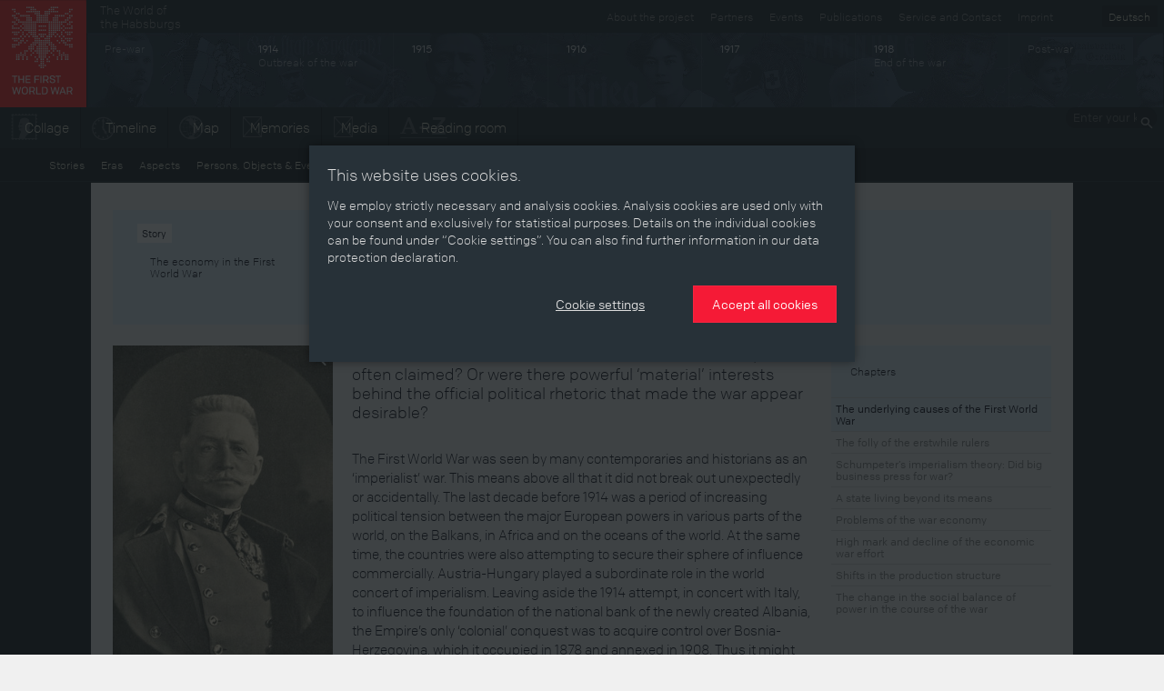

--- FILE ---
content_type: text/html; charset=utf-8
request_url: https://ww1.habsburger.net/en/chapters/underlying-causes-first-world-war
body_size: 10276
content:
<!DOCTYPE html>
<html lang="en">
<head>
  <meta charset="utf-8">
  <meta name="apple-mobile-web-app-capable" content="yes">
  <meta name="apple-mobile-web-app-status-bar-style" content="black-translucent">
  <meta name="viewport" content="width=device-width, initial-scale=1">
  <link rel="image_src" href="" />
  <meta charset="utf-8" />
<meta name="viewport" content="width=device-width" />
<meta http-equiv="ImageToolbar" content="false" />
<meta name="description" content="Did the Great Powers ‘stumble’ into the First World War, as is often claimed? Or were there powerful ‘material’ interests behind the official political rhetoric that made the war appear desirable?" />
<meta name="generator" content="Drupal 7 (http://drupal.org)" />
<link rel="canonical" href="https://ww1.habsburger.net/en/chapters/underlying-causes-first-world-war" />
<link rel="shortlink" href="https://ww1.habsburger.net/en/node/6533" />
<meta property="og:site_name" content="Der Erste Weltkrieg" />
<meta property="og:type" content="article" />
<meta property="og:url" content="https://ww1.habsburger.net/en/chapters/underlying-causes-first-world-war" />
<meta property="og:title" content="The underlying causes of the First World War" />
<meta property="og:description" content="Did the Great Powers ‘stumble’ into the First World War, as is often claimed? Or were there powerful ‘material’ interests behind the official political rhetoric that made the war appear desirable?" />
<meta property="og:updated_time" content="2014-08-17T16:49:01+02:00" />
<meta property="article:published_time" content="2014-06-14T18:58:44+02:00" />
<meta property="article:modified_time" content="2014-08-17T16:49:01+02:00" />
<meta name="dcterms.title" content="The underlying causes of the First World War" />
<meta name="dcterms.creator" content="Karin Kaltenbrunner" />
<meta name="dcterms.description" content="Did the Great Powers ‘stumble’ into the First World War, as is often claimed? Or were there powerful ‘material’ interests behind the official political rhetoric that made the war appear desirable?" />
<meta name="dcterms.date" content="2014-06-14T18:58+02:00" />
<meta name="dcterms.type" content="Text" />
<meta name="dcterms.format" content="text/html" />
<meta name="dcterms.identifier" content="https://ww1.habsburger.net/en/chapters/underlying-causes-first-world-war" />
<meta name="dcterms.language" content="en" />
  <title>The underlying causes of the First World War | Der Erste Weltkrieg</title>
  <link type="text/css" rel="stylesheet" href="https://ww1.habsburger.net/files/css/css_Q8bk26IpUQB1iiHLZDY1EsPZWYSilSLashJtLsCuXJA.css" media="all" />
<link type="text/css" rel="stylesheet" href="https://ww1.habsburger.net/files/css/css_zQD8wpm8c7JhsYsi76vg7quvIQJ5Ir21QEuBKpPFGiY.css" media="all" />
<link type="text/css" rel="stylesheet" href="https://ww1.habsburger.net/sites/all/themes/zurb-foundation/css/apps.css?rwvge3" media="all" />
  <script type="text/javascript" src="//ajax.googleapis.com/ajax/libs/jquery/1.7.2/jquery.min.js"></script>
<script type="text/javascript">
<!--//--><![CDATA[//><!--
window.jQuery || document.write("<script src='/sites/all/modules/jquery_update/replace/jquery/1.7/jquery.min.js'>\x3C/script>")
//--><!]]>
</script>
<script type="text/javascript" src="https://ww1.habsburger.net/files/js/js_38VWQ3jjQx0wRFj7gkntZr077GgJoGn5nv3v05IeLLo.js"></script>
<script type="text/javascript">
<!--//--><![CDATA[//><!--
var NID = 6533
//--><!]]>
</script>
<script type="text/javascript" src="https://ww1.habsburger.net/files/js/js_c1EhWcS5pv48ywVdZk715HLOw4_DTL5PSsnv0ouIjsM.js"></script>
<script type="text/javascript" src="https://ww1.habsburger.net/files/js/js_Zel2aV9T9vHoBj2Vvoz0eGpq677DyW27_xwPqj8IMQA.js"></script>
<script type="text/javascript">
<!--//--><![CDATA[//><!--
jQuery.extend(Drupal.settings, {"basePath":"\/","pathPrefix":"en\/","ajaxPageState":{"theme":"zurb_foundation","theme_token":"oI2nWCo3tyevhIxziIkN26TudPzSrHsV5vKf6wUlO-I","js":{"sites\/all\/themes\/zurb-foundation\/javascripts\/imagesloaded.pkgd.min.js":1,"sites\/all\/themes\/zurb-foundation\/javascripts\/jquery.lazyload.min.js":1,"sites\/all\/themes\/zurb-foundation\/javascripts\/foundation.min.js":1,"sites\/all\/themes\/zurb-foundation\/javascripts\/zoomable.js":1,"sites\/all\/themes\/zurb-foundation\/javascripts\/zoom.js":1,"sites\/all\/themes\/zurb-foundation\/javascripts\/app.js":1,"sites\/all\/themes\/zurb-foundation\/javascripts\/gdpr-cookies.js":1,"\/\/ajax.googleapis.com\/ajax\/libs\/jquery\/1.7.2\/jquery.min.js":1,"0":1,"misc\/jquery-extend-3.4.0.js":1,"misc\/jquery-html-prefilter-3.5.0-backport.js":1,"misc\/jquery.once.js":1,"misc\/drupal.js":1,"1":1,"sites\/all\/modules\/video\/js\/video.js":1,"sites\/all\/themes\/zurb-foundation\/javascripts\/waterfall.js":1,"sites\/all\/themes\/zurb-foundation\/javascripts\/vendor\/custom.modernizr.js":1,"sites\/all\/themes\/zurb-foundation\/javascripts\/vendor\/jquery.cookie.js":1,"sites\/all\/themes\/zurb-foundation\/javascripts\/vendor\/placeholder.js":1},"css":{"sites\/all\/modules\/date\/date_api\/date.css":1,"sites\/all\/modules\/itweak_upload\/itweak_upload.css":1,"sites\/all\/modules\/views\/css\/views.css":1,"sites\/all\/modules\/ckeditor\/css\/ckeditor.css":1,"sites\/all\/modules\/ctools\/css\/ctools.css":1,"sites\/all\/modules\/video\/css\/video.css":1,"sites\/all\/modules\/biblio\/biblio.css":1,"sites\/all\/themes\/zurb-foundation\/css\/normalize.css":1,"sites\/all\/themes\/zurb-foundation\/css\/apps.css":1}},"urlIsAjaxTrusted":{"\/en\/node\/3815":true}});
//--><!]]>
</script>
  <!-- HTML5 element support for IE6-8 -->
  <!--[if lt IE 9]>
    <script src="http://html5shiv.googlecode.com/svn/trunk/html5.js"></script>
  <![endif]-->
  <script type="text/javascript" src="//use.typekit.net/gej5xus.js"></script>
  <script type="text/javascript">try{Typekit.load();}catch(e){}</script>
</head>
<body class="html not-front not-logged-in no-sidebars page-node page-node- page-node-6533 node-type-kapitel i18n-en lang-en section-chapters section-node-view user-0" >
    
<div id="page">

  
<header class="v1 top-bar" id="main-header">
  <div class="row-table">
    <div class="col first">
      <div id="site-name">
                <a class="brand" href="/en" title="Home">
          <img src="/files/ewk_logo_en_fin.png" alt="Home" width="95" height="118"/>
        </a>
        
      </div>
    </div>
    <div class="col second hide-for-small">
      <ul class="language-switcher-locale-url"><li class="de first"><a href="/de/kapitel/die-tieferen-ursachen-des-ersten-weltkrieges" class="language-link" xml:lang="de" title="Die tieferen Ursachen des Ersten Weltkrieges">Deutsch</a></li>
<li class="en last active"><a href="/en/chapters/underlying-causes-first-world-war" class="language-link active" xml:lang="en" title="The underlying causes of the First World War">English</a></li>
</ul>      <div class="menu-v1">
      <ul class="meta menu right" id="meta-menu"><li class="first leaf"><a href="/en/service-and-contact" title="">Service and Contact</a></li><li class="last leaf"><a href="/en/legal-notice" title="">Imprint</a></li></ul>
      <a href="http://habsburger.net" rel="no-follow" id="metahome" class="left hide-for-medium hide-for-small">
        The World of<br>the Habsburgs        </a>
        <h2 class="element-invisible">Secondary menu</h2><ul id="secondary-menu" class="secondary menu right hide-for-medium clearfix"><li class="menu-1646 first"><a href="/en/about-project" title="">About the project</a></li>
<li class="menu-2176"><a href="/en/partners">Partners</a></li>
<li class="menu-2174"><a href="/en/events">Events</a></li>
<li class="menu-2172 last"><a href="/en/publications">Publications</a></li>
</ul>
        </div>

      
      <!-- START HEADER TIMELINE -->
 <div id="header-timeline">
  <!--<div class="period p-0" data-date="0" style="background:#1d2429">
    <div class="title">Die Welt der Habsburger</div>
  </div>-->
  <div class="period p-1913" data-date="1913">
    <div class="title">Pre-war</div>
  </div>
  <div class="period p-1914" data-date="1914">
    <div class="title"><b>1914</b><br>Outbreak of the war</div>
  </div>
  <div class="period p-1915" data-date="1915">
    <div class="title"><b>1915</b></div>
  </div>
  <div class="period p-1916" data-date="1916">
    <div class="title"><b>1916</b></div>
  </div>
  <div class="period p-1917" data-date="1917">
    <div class="title"><b>1917</b></div>
  </div>
  <div class="period p-1918" data-date="1918">
    <div class="title"><b>1918</b><br>End of the war</div>
  </div>
  <div class="period p-1919" data-date="1919">
    <div class="title">Post-war</div>
  </div>
  <!--<div class="period p-0" data-date="0">
    
        <ul class="language-switcher-locale-url"><li class="de first"><a href="/de/kapitel/die-tieferen-ursachen-des-ersten-weltkrieges" class="language-link" xml:lang="de" title="Die tieferen Ursachen des Ersten Weltkrieges">Deutsch</a></li>
<li class="en last active"><a href="/en/chapters/underlying-causes-first-world-war" class="language-link active" xml:lang="en" title="The underlying causes of the First World War">English</a></li>
</ul>    
  </div>-->
</div>      <div class="menu-v2">
        <div class="left">
          <ul class="links main menu nav inline-list clearfix" id="main-menu"><li class="first leaf"><a href="/en/collage" class="icon icon-zeitbild">Collage</a></li><li class="leaf"><a href="/en/timeline" class="icon icon-timeline">Timeline</a></li><li class="leaf"><a href="/en/map" class="icon icon-map">Map</a></li><li class="leaf"><a href="/en/memories" class="icon icon-memories">Memories</a></li><li class="leaf"><a href="/en/media" class="icon icon-media">Media</a></li><li class="last leaf"><a href="/en/stories" class="icon icon-text">Reading room</a></li></ul>        </div>
        <div class="right hide-for-small">
                      <div class="region region-navigation">
    <section id="block-search-api-page-suche" class="block block-search-api-page block-search-api-page-suche">

      
  <form action="/en/node/3815" method="post" id="search-api-page-search-form-suche" accept-charset="UTF-8"><div><div class="form-item form-type-textfield form-item-keys-1">
  <label class="element-invisible" for="edit-keys-1">Enter your keywords </label>
 <input placeholder="Enter your keywords" type="text" id="edit-keys-1" name="keys_1" value="" size="15" maxlength="128" class="form-text" />
</div>
<input type="hidden" name="id" value="1" />
<input type="submit" id="edit-submit-1" name="op" value="Search" class="form-submit" /><input type="hidden" name="form_build_id" value="form-Ix6HVjbJSYCmKooQGhYIk3GVnd1NwJme_Hm8AHFRIRY" />
<input type="hidden" name="form_id" value="search_api_page_search_form_suche" />
</div></form>  
</section> <!-- /.block -->
  </div>
            
        </div>
      </div>
    </div>
  </div>
  <div class="row-table menu-v1">
    <div class="left">
        <ul class="links main menu nav inline-list clearfix" id="main-menu"><li class="first leaf"><a href="/en/collage" class="icon icon-zeitbild">Collage</a></li><li class="leaf"><a href="/en/timeline" class="icon icon-timeline">Timeline</a></li><li class="leaf"><a href="/en/map" class="icon icon-map">Map</a></li><li class="leaf"><a href="/en/memories" class="icon icon-memories">Memories</a></li><li class="leaf"><a href="/en/media" class="icon icon-media">Media</a></li><li class="last leaf"><a href="/en/stories" class="icon icon-text">Reading room</a></li></ul>      </div>
    <div class="right hide-for-small">
                      <div class="region region-navigation">
      <div class="region region-navigation">
    <section id="block-search-api-page-suche" class="block block-search-api-page block-search-api-page-suche">

      
  <form action="/en/node/3815" method="post" id="search-api-page-search-form-suche" accept-charset="UTF-8"><div><div class="form-item form-type-textfield form-item-keys-1">
  <label class="element-invisible" for="edit-keys-1">Enter your keywords </label>
 <input placeholder="Enter your keywords" type="text" id="edit-keys-1" name="keys_1" value="" size="15" maxlength="128" class="form-text" />
</div>
<input type="hidden" name="id" value="1" />
<input type="submit" id="edit-submit-1" name="op" value="Search" class="form-submit" /><input type="hidden" name="form_build_id" value="form-Ix6HVjbJSYCmKooQGhYIk3GVnd1NwJme_Hm8AHFRIRY" />
<input type="hidden" name="form_id" value="search_api_page_search_form_suche" />
</div></form>  
</section> <!-- /.block -->
  </div>
  </div>
            
      </div>
    
  </div>

  <div class="row-table">
      <ul class="content menu" id="content-menu"><li class="first leaf"><a href="/en/stories">Stories</a></li><li class="leaf"><a href="/en/eras">Eras</a></li><li class="leaf"><a href="/en/aspects">Aspects</a></li><li class="leaf"><a href="/en/persons-objects-events">Persons, Objects &amp; Events</a></li><li class="last leaf"><a href="/en/developments">Developments</a></li></ul>  </div>
</header>






<main class="row l-main">
  
  <div id="main" class="columns large-12">
                    <a id="main-content"></a>
    
                        

      <div class="region region-content">
    <article id="node-6533" class="node node-kapitel view-mode-full clearfix" about="/en/chapters/underlying-causes-first-world-war" typeof="sioc:Item foaf:Document">

  
  <header>
  <div class="row">
    <div class="medium-3 columns">
      <div class="view view-themenkapitel view-id-themenkapitel view-display-id-block_1 view-dom-id-4e59825583c3ebac18d19986ef6b7bc9">
        
  
  
      <div class="view-content">
      <div class="item-list">    <ul class="side-nav">          <li class="">  
          <h4><span class="label">Story</span>&nbsp;<a href="/en/stories/economy-first-world-war">The economy in the First World War</a></h4>  </li>
      </ul></div>    </div>
  
  
  
  
  
  
</div>    </div>
    <div class="medium-6 columns">
       <h1 class="page-header"  class="node-title">The underlying causes of the First World War</h1>
    </div>
    <div class="medium-3 columns">
    </div>
  </div>
  </header>

  
<div class="row">
<div class="medium-3 columns">
<div class="image">
<div class="view view-gallerie view-id-gallerie view-display-id-block_2 view-dom-id-e44e10491fd71ee624fe8a88cbbe046a">
        
  
  
      <div class="view-content">
        <div >
  	<div class="views-row-inner">
    	  
  <div class="orbit-caption">        <figure id="node-4519">
<a href="/en/media/franz-freiherr-conrad-von-hoetzendorf-illustration-1917" title="Franz Freiherr Conrad von Hötzendorf, illustration, 1917"><img typeof="foaf:Image" src="https://ww1.habsburger.net/files/styles/medium/public/originale/lit_4239_s98.jpg?itok=UWGvREur" width="293" height="440" /></a> 
 
<figcaption>
<p><a href="/en/media/franz-freiherr-conrad-von-hoetzendorf-illustration-1917">Franz Freiherr Conrad von Hötzendorf, illustration, 1917</a><br><small><i>Copyright:</i> <a href="/en/copyrights/schloss-schoenbrunn-kultur-und-betriebsgesmbhfotograf-alexander-e-koller">Schloß Schönbrunn Kultur-und Betriebsges.m.b.H./Fotograf: Alexander E. Koller</a><br>
</small>
</p>
</figcaption>
</figure>  </div>	</div>
  </div>
    </div>
  
  
  
  
  
  
</div><div class="view view-gallerie view-id-gallerie view-display-id-block_1 view-dom-id-8fcc21f57dd5b4397e7cb3f2cafda786">
        
  
  
  
  
  
  
  
  
</div></div>
</div>
<div class="medium-6 columns">

  
    
    <div class="content">
  <div class='lead'><p>
	Did the Great Powers ‘stumble’ into the First World War, as is often claimed? Or were there powerful ‘material’ interests behind the official political rhetoric that made the war appear desirable?</p>
</div><div class="body field"><p>
	The First World War was seen by many contemporaries and historians as an ‘imperialist’ war. This means above all that it did not break out unexpectedly or accidentally. The last decade before 1914 was a period of increasing political tension between the major European powers in various parts of the world, on the Balkans, in Africa and on the oceans of the world. At the same time, the countries were also attempting to secure their sphere of influence commercially. Austria-Hungary played a subordinate role in the world concert of imperialism. Leaving aside the 1914 attempt, in concert with Italy, to influence the foundation of the national bank of the newly created Albania, the Empire’s only ‘colonial’ conquest was to acquire control over Bosnia-Herzegovina, which it occupied in 1878 and annexed in 1908. Thus it might well have been no accident that the assassination of the heir to the Austrian throne and his wife, which triggered the Great War, occurred precisely in Sarajevo.</p>
<p>
	The assassination of 28 June 1914, although a humiliation for Austria-Hungary, was of merely regional significance. It was only due to the alliances between the Great Powers in Europe that it developed into the famous spark on the powder keg that detonated the world. This initial view of a ‘local’ constellation may explain the carelessness with which the Empire’s politicians and generals trivialised the risk of it expanding into a European war, and launched a war that they, blind to the consequences of their actions, regarded as a dispute between Serbia and Austria-Hungary.</p>
<p>
	It is some years ago that the German historian Fritz Fischer, in his book <em>Germany's aims in the First World War</em> (published in German in 1961), triggered the debate on the interconnections between the political and economic spheres with his provocative theory that the German Reich did not ‘stumble’ into the armed dispute but was deliberately pursuing a hegemonial agenda by encouraging the Austro-Hungarian monarchy to strike back, while at the same time thwarting any attempt to settle the conflict peacefully.</p>
<p>
	Without going into the details of this decade-long controversy, there can be no doubt that Austria Hungary cannot be exonerated from guilt for the outbreak of the Great War. In particular the head of the General Staff of the Austro-Hungarian army, Franz Freiherr Conrad von Hötzendorf, had long before the summer of 1914 been a prominent supporter of a preventive war against Serbia (and Italy). He regarded the Balkans as to all intents and purposes the Empire’s natural sphere of influence, even if Austria Hungary was by no means capable of exercising economic supremacy.</p>
<p>
	Translation: David Wright</p>
</div><div class="field field-name-field-autorin field-type-taxonomy-term-reference field-label-hidden field-wrapper clearfix"><ul class="links inline-list"><li class="taxonomy-term-reference-0" class="field-item even"><a href="/en/autorinnen/derek-weber" typeof="skos:Concept" property="rdfs:label skos:prefLabel">Derek Weber</a></li></ul></div><div class="field field-name-field-bibliografie field-type-text-long field-label-above field-wrapper"><div  class="field-label">Bibliografie&nbsp;</div><p>
	Clark, Christopher: Die Schlafwandler. Wie Europa in den Ersten Weltkrieg zog, München 2013</p>
<p>
	Janz, Oliver: Der Große Krieg, Frankfurt am Main 2013</p>
<p>
	Leonhard, Jörn: Die Büchse der Pandora: Geschichte des Ersten Weltkrieges, München 2014</p>
<p>
	Rauchensteiner, Manfried: Der Erste Weltkrieg und das Ende der Habsburgermonarchie, Wien/Köln/Weimar 2013</p>
</div>  </div>

  </div>
  <div class="medium-3 columns">

          
      <div class="view view-themenkapitel view-id-themenkapitel view-display-id-block view-dom-id-fbc1eae3c58ce2fed07d8d649d5ee265">
        
  
  
      <div class="view-content">
      <div class="item-list">    <ul class="side-nav">          <li class="">  
          <h4><a href="/en/chapters/underlying-causes-first-world-war">Chapters</a></h4>    
          <div class="chapter-nav"><div class="item-list"><ul><li class="first"><a href="/en/chapters/underlying-causes-first-world-war" class="active">The underlying causes of the First World War</a></li>
<li><a href="/en/chapters/folly-erstwhile-rulers">The folly of the erstwhile rulers</a></li>
<li><a href="/en/chapters/schumpeters-imperialism-theory-did-big-business-press-war">Schumpeter’s imperialism theory: Did big business press for war?</a></li>
<li><a href="/en/chapters/state-living-beyond-its-means">A state living beyond its means</a></li>
<li><a href="/en/chapters/problems-war-economy">Problems of the war economy</a></li>
<li><a href="/en/chapters/high-mark-and-decline-economic-war-effort">High mark and decline of the economic war effort</a></li>
<li><a href="/en/chapters/shifts-production-structure">Shifts in the production structure</a></li>
<li class="last"><a href="/en/chapters/change-social-balance-power-course-war">The change in the social balance of power in the course of the war</a></li>
</ul></div></div>  </li>
      </ul></div>    </div>
  
  
  
  
  
  
</div>  </div>
      <!-- COL -->
  
<!-- ROW -->
</div>


    


</article> <!-- /.node -->
  </div>
  <div class="region region-content-bottom">
    <section id="block-block-1" class="block block-block block-block-1">

      
  <div class="row">
      <div class="medium-12 columns">
<h2 class="block-title">Contents related to this chapter</h2>
      </div>
      <div class="medium-3 columns">
        <div class="view view-references view-id-references view-display-id-block_1 teaser-grid view-dom-id-478f7518c6a0ffeeca1bf7f9e1965ada">
            <div class="view-header">
      <h4>Aspects</h4>    </div>
  
  
  
      <div class="view-content">
      <div class="item-list">    <ul class="no-bullet">          <li class=""><article id="node-5493" class="node node-topic node-teaser clearfix" about="/en/aspects/power-blocks" typeof="sioc:Item foaf:Document">

  
        <span class="label">
        Aspect      </span>

    <div class="view view-node-teaserimage view-id-node_teaserimage view-display-id-block_2 view-dom-id-992458601125956432d7570b7a65350d">
        
  
  
      <div class="view-content">
        <div >
  	<div class="views-row-inner">
    	  
          <div class="image"><a href="/en/aspects/power-blocks"><img typeof="foaf:Image" src="https://ww1.habsburger.net/files/styles/medium/public/teaserbilder/img_7270_s_teaser_4.jpg?itok=83iKfz_7" width="345" height="440" alt="" /></a></div>  	</div>
  </div>
    </div>
  
  
  
  
  
  
</div>
    <header>
	      	<h2 class="node-title"><a href="/en/aspects/power-blocks">Power blocks</a></h2>
    
    
  </header>
  <div class="content main">
  <div class="body text-secondary"><p>
	At the start of the war France, Britain and Russia formed the Triple Entente, extending the existing Entente Cordiale between Britain and France. The aim was to curb the ambitions of the German Empire under Wilhelm II to become a major power. Italy joined the war in 1915 on the side of the Entente. On the other side were the Central Powers consisting of the German Empire, Austria-Hungary, Bulgaria and the Ottoman Empire. In 1917 the USA entered the war on the side of the Entente, marking a decisive turning point that was to lead to the military collapse of the Central Powers.</p></div>  </div>


</article> <!-- /.node -->
</li>
          <li class=""><article id="node-5299" class="node node-topic node-teaser clearfix" about="/en/aspects/economy-and-war" typeof="sioc:Item foaf:Document">

  
        <span class="label">
        Aspect      </span>

    <div class="view view-node-teaserimage view-id-node_teaserimage view-display-id-block_2 view-dom-id-df43d38db55aec8b4fc6fbd4a7d5b288">
        
  
  
      <div class="view-content">
        <div >
  	<div class="views-row-inner">
    	  
          <div class="image"><a href="/en/aspects/economy-and-war"><img typeof="foaf:Image" src="https://ww1.habsburger.net/files/styles/medium/public/teaserbilder/bild_3246_teaser.jpg?itok=hcOyT29e" width="345" height="440" alt="" /></a></div>  	</div>
  </div>
    </div>
  
  
  
  
  
  
</div>
    <header>
	      	<h2 class="node-title"><a href="/en/aspects/economy-and-war">Economy and war</a></h2>
    
    
  </header>
  <div class="content main">
  <div class="body text-secondary"><p></p></div>  </div>


</article> <!-- /.node -->
</li>
      </ul></div>    </div>
  
  
  
  
  
  
</div>        </div>
        <div class="medium-6 columns">
        <div class="view view-references view-id-references view-display-id-block teaser-grid view-dom-id-39dffc4a111949efd0f73d47faee7386">
            <div class="view-header">
      <h4>Persons, Objects &amp; Events</h4>    </div>
  
  
  
      <div class="view-content">
      <div class="item-list">    <ul class="medium-block-grid-2">          <li class=""><article id="node-5455" class="node node-person node-teaser clearfix" about="/en/persons-objects-events/franz-conrad-von-hoetzendorf" typeof="sioc:Item foaf:Document">



  
        <span class="label">
        Person      </span>
  
<div class="view view-node-teaserimage view-id-node_teaserimage view-display-id-block_2 view-dom-id-5d5c23f51d4977eb320d5afca0101d4b">
        
  
  
      <div class="view-content">
        <div >
  	<div class="views-row-inner">
    	  
          <div class="image"><a href="/en/persons-objects-events/franz-conrad-von-hoetzendorf"><img typeof="foaf:Image" src="https://ww1.habsburger.net/files/styles/medium/public/teaserbilder/conrad_von_hoetzendorf_teaser.jpg?itok=VPb9a6cE" width="345" height="440" alt="" /></a></div>  	</div>
  </div>
    </div>
  
  
  
  
  
  
</div>  <header>
	      	<h2 class="node-title"><a href="/en/persons-objects-events/franz-conrad-von-hoetzendorf">Franz Conrad von Hötzendorf</a></h2>
    
    
  </header>
  <div class="content main">
  <div class="body text-secondary"><p></p></div>   
  
  </div>


</article> <!-- /.node -->
</li>
          <li class=""><article id="node-5086" class="node node-event node-teaser clearfix" about="/en/persons-objects-events/assassination-sarajevo" typeof="sioc:Item foaf:Document">



  
        <span class="label">
        Event      </span>
  
<div class="view view-node-teaserimage view-id-node_teaserimage view-display-id-block_2 view-dom-id-e3a64d87c6afdb59967ac9e9f35d7d32">
        
  
  
      <div class="view-content">
        <div >
  	<div class="views-row-inner">
    	  
          <div class="image"><a href="/en/persons-objects-events/assassination-sarajevo"><img typeof="foaf:Image" src="https://ww1.habsburger.net/files/styles/medium/public/teaserbilder/attentat_von_sarajewo_zeitungsillustration_1914_teaser.jpg?itok=N_axwl7e" width="345" height="440" alt="" /></a></div>  	</div>
  </div>
    </div>
  
  
  
  
  
  
</div>  <header>
	      	<h2 class="node-title"><a href="/en/persons-objects-events/assassination-sarajevo">Assassination in Sarajevo</a></h2>
    
    
  </header>
  <div class="content main">
  <div class="body text-secondary"><p>
	Assassination of the Austro-Hungarian heir to the throne Archduke Franz Ferdinand and his wife Sophie in the Bosnian capital.</p>
</div>   
  
  </div>


</article> <!-- /.node -->
</li>
          <li class=""><article id="node-5084" class="node node-event node-teaser clearfix" about="/en/persons-objects-events/annexation-bosnia-herzegovina-austria-hungary" typeof="sioc:Item foaf:Document">



  
        <span class="label">
        Event      </span>
  
<div class="view view-node-teaserimage view-id-node_teaserimage view-display-id-block_2 view-dom-id-2cf323c09b370125c760c2793902c527">
        
  
  
      <div class="view-content">
        <div >
  	<div class="views-row-inner">
    	  
          <div class="image"><a href="/en/persons-objects-events/annexation-bosnia-herzegovina-austria-hungary"><img typeof="foaf:Image" src="https://ww1.habsburger.net/files/styles/medium/public/teaserbilder/lit_4231_teil1_s29_spezial.jpg?itok=7fykfaT6" width="345" height="440" alt="" /></a></div>  	</div>
  </div>
    </div>
  
  
  
  
  
  
</div>  <header>
	      	<h2 class="node-title"><a href="/en/persons-objects-events/annexation-bosnia-herzegovina-austria-hungary">Annexation of Bosnia &amp; Herzegovina by Austria-Hungary</a></h2>
    
    
  </header>
  <div class="content main">
  <div class="body text-secondary"><p>
	The unilateral action by Austria led to an international diplomatic crisis.</p>
</div>   
  
  </div>


</article> <!-- /.node -->
</li>
          <li class=""><article id="node-5079" class="node node-event node-teaser clearfix" about="/en/persons-objects-events/occupation-bosnia-herzegovina-austria-hungary" typeof="sioc:Item foaf:Document">



  
        <span class="label">
        Event      </span>
  
<div class="view view-node-teaserimage view-id-node_teaserimage view-display-id-block_2 view-dom-id-cff6ab523d2d5be8cc316ee9fe3d1828">
        
  
  
      <div class="view-content">
        <div >
  	<div class="views-row-inner">
    	  
          <div class="image"><a href="/en/persons-objects-events/occupation-bosnia-herzegovina-austria-hungary"><img typeof="foaf:Image" src="https://ww1.habsburger.net/files/styles/medium/public/teaserbilder/alexander_ritter_von_bensa_der_juengereadolf_teaser.jpg?itok=wJ5mZRBl" width="345" height="440" alt="" /></a></div>  	</div>
  </div>
    </div>
  
  
  
  
  
  
</div>  <header>
	      	<h2 class="node-title"><a href="/en/persons-objects-events/occupation-bosnia-herzegovina-austria-hungary">Occupation of Bosnia &amp; Herzegovina by Austria-Hungary</a></h2>
    
    
  </header>
  <div class="content main">
     
  
  </div>


</article> <!-- /.node -->
</li>
      </ul></div>    </div>
  
  
  
  
  
  
</div>        </div>
        <div class="medium-3 columns">
        <div class="view view-references view-id-references view-display-id-block_2 teaser-grid view-dom-id-8c3de1e6cf98546d45f6637daa675532">
            <div class="view-header">
      <h4>Developments</h4>    </div>
  
  
  
      <div class="view-content">
      <div class="item-list">    <ul class="no-bullet">          <li class=""><article id="node-5267" class="node node-entwicklung node-teaser clearfix" about="/en/developments/balkan-powder-keg" typeof="sioc:Item foaf:Document">



  
        <span class="label">
        Development      </span>
  
<div class="view view-node-teaserimage view-id-node_teaserimage view-display-id-block_2 view-dom-id-c4d0f8fed1bf9c76ff9532c867dc9ad6">
        
  
  
      <div class="view-content">
        <div >
  	<div class="views-row-inner">
    	  
          <div class="image"><a href="/en/developments/balkan-powder-keg"><img typeof="foaf:Image" src="https://ww1.habsburger.net/files/styles/medium/public/teaserbilder/lit_3920_s301_teaser_0.jpg?itok=3OPA9yLU" width="345" height="440" alt="" /></a></div>  	</div>
  </div>
    </div>
  
  
  
  
  
  
</div>  <header>
	      	<h2 class="node-title"><a href="/en/developments/balkan-powder-keg">The &quot;Balkan powder keg&quot;</a></h2>
    
    
  </header>
  <div class="content main">
  <div class="body text-secondary"><p>
	The decline of the Ottoman Empire created a vacuum waiting to be filled by new forces. The Balkans became an unstable theatre in which the interests of the major powers clashed with the national programmes of the emergent peoples of south-eastern Europe.</p></div>   
  
  </div>


</article> <!-- /.node -->
</li>
          <li class=""><article id="node-5261" class="node node-entwicklung node-teaser clearfix" about="/en/developments/austria-hungary-and-germany-complicated-relations" typeof="sioc:Item foaf:Document">



  
        <span class="label">
        Development      </span>
  
<div class="view view-node-teaserimage view-id-node_teaserimage view-display-id-block_2 view-dom-id-d242e2303a5735aac597f15ca6765fc6">
        
  
  
      <div class="view-content">
        <div >
  	<div class="views-row-inner">
    	  
          <div class="image"><a href="/en/developments/austria-hungary-and-germany-complicated-relations"><img typeof="foaf:Image" src="https://ww1.habsburger.net/files/styles/medium/public/teaserbilder/lit_2278_1683-9600-0019_teaser.jpg?itok=Ev-kjVrF" width="345" height="440" alt="" /></a></div>  	</div>
  </div>
    </div>
  
  
  
  
  
  
</div>  <header>
	      	<h2 class="node-title"><a href="/en/developments/austria-hungary-and-germany-complicated-relations">Austria-Hungary and Germany: complicated relations</a></h2>
    
    
  </header>
  <div class="content main">
  <div class="body text-secondary"><p>
	Vienna and Berlin became closely associated following the Dual Alliance of 1879, although the Habsburg Monarchy was the junior partner. Its dependence in terms of foreign policy became all the more clear after the political unification of Germany in 1871 made it the dominant power in Central Europe. In domestic policy as well, dependence on the Hohenzollern empire made the German element predominant in the multi-ethnic state. The German-speaking populations were split in their identification with Austria and Germany.</p></div>   
  
  </div>


</article> <!-- /.node -->
</li>
      </ul></div>    </div>
  
  
  
  
  
  
</div>        </div>        
</div>
<div class="row">
<div class="medium-12 columns">
<div class="view view-references view-id-references view-display-id-block_3 teaser-grid view-dom-id-2f899d5f6aa6226ba6666e1f97290bbe">
        
  
  
  
  
  
  
  
  
</div></div>
</div>  
</section> <!-- /.block -->
  </div>

      </div>
  
  
  
</main>



<footer id="page-footer">

  <div class="row">

          <div id="footer-first" class="medium-3 columns">
        <span class="label dark">Index</span>
          <div class="region region-footer-first">
    <section id="block-menu-block-1" class="block block-menu-block block-menu-block-1">

      
  <div class="menu-block-wrapper menu-block-1 menu-name-menu-content parent-mlid-0 menu-level-1">
  <ul class="menu nav"><li class="first leaf menu-mlid-2160"><a href="/en/stories">Stories</a></li>
<li class="leaf menu-mlid-2164"><a href="/en/eras">Eras</a></li>
<li class="leaf menu-mlid-2162"><a href="/en/aspects">Aspects</a></li>
<li class="leaf menu-mlid-2166"><a href="/en/persons-objects-events">Persons, Objects &amp; Events</a></li>
<li class="last leaf menu-mlid-2168"><a href="/en/developments">Developments</a></li>
</ul></div>
  
</section> <!-- /.block -->
  </div>
      </div>
              
        <div id="footer-middle" class="medium-3 columns">
        <span class="label dark">The project</span>
          <div class="region region-footer-middle-left">
    <section id="block-menu-block-6" class="block block-menu-block block-menu-block-6">

      
  <div class="menu-block-wrapper menu-block-6 menu-name-book-toc-72 parent-mlid-0 menu-level-1">
  <ul class="menu nav"><li class="first last expanded menu-mlid-2252"><a href="/en/about-project">About the Project</a><ul class="menu"><li class="first leaf menu-mlid-2253"><a href="/en/virtual-exhibition">A virtual exhibition </a></li>
<li class="leaf menu-mlid-2254"><a href="/en/about-memories">About  „Memories“ </a></li>
<li class="leaf menu-mlid-2256"><a href="/en/facts-figures">Facts &amp; Figures</a></li>
<li class="leaf menu-mlid-2255"><a href="/en/team">Team</a></li>
<li class="last leaf menu-mlid-2337"><a href="/en/awards">Awards</a></li>
</ul></li>
</ul></div>
  
</section> <!-- /.block -->
  </div>
      </div>
              
      <div id="footer-last" class="medium-3 columns">
        <span class="label dark">Service & Contact</span>
          <div class="region region-footer-middle-right">
    <section id="block-menu-block-5" class="block block-menu-block block-menu-block-5">

      
  <div class="menu-block-wrapper menu-block-5 menu-name-book-toc-74 parent-mlid-0 menu-level-1">
  <ul class="menu nav"><li class="first last expanded menu-mlid-2249"><a href="/en/service-and-contact">Service and Contact</a><ul class="menu"><li class="first leaf menu-mlid-2397"><a href="/en/data-privacy-policy">Data Privacy Policy</a></li>
<li class="leaf menu-mlid-2250"><a href="/en/legal-notice">Legal Notice</a></li>
<li class="last leaf menu-mlid-2251"><a href="/en/press">Press</a></li>
</ul></li>
</ul></div>
  
</section> <!-- /.block -->
  </div>
      </div>
                <div id="footer-last" class="medium-3 columns">
        <span class="label dark">Special pages</span>
          <div class="region region-footer-last">
    <section id="block-menu-block-3" class="block block-menu-block block-menu-block-3">

      
  <div class="menu-block-wrapper menu-block-3 menu-name-menu-special parent-mlid-0 menu-level-1">
  <ul class="menu nav"><li class="first leaf menu-mlid-2259"><a href="/en/memories">Memories</a></li>
<li class="last leaf menu-mlid-2260"><a href="/en/war-and-film">War and film</a></li>
</ul></div>
  
</section> <!-- /.block -->
  </div>
      </div>
      </div>
    <div class="row">
      <div class="large-12 columns">
        &copy; 2026 Schloß Schönbrunn Kultur- und Betriebsges.m.b.H., Wien / Informationen gemäß §5 ECG, §14 UGB u. §25 MedienG      </div>
    </div>

  </footer>
</div>


<div class="reveal-modal" data-reveal id="cookie-overlay" data-close-on-click="false"  role="dialog">
      <section id="cookie-page-1">
        <p class="h5">
          This website uses cookies.        </p>
        <p>
          We employ strictly necessary and analysis cookies. Analysis cookies are used only with your consent and exclusively for statistical purposes. Details on the individual cookies can be found under “Cookie settings”. You can also find further information in our data protection declaration.        </p>
        <div class="text-right buttons">
          <p>
            <button class="button link cookie-settings-show">
              Cookie settings            </button>
            <button class="button cookie-accept-all">
              Accept all cookies            </button>
          </p>
        </div>
      </section>
      <section id="cookie-page-2" class="hide" data-toggler=".hide">
        <form id="cookie-settings-form">
          <p class="h5">
            Cookie settings    
          </p>
          <p>
            Here you can view or change the cookie settings used on this domain.    
          </p>
          <section class="cookie-section">
            <div class="grid-x section-header">
              <div class="cell auto"><b>
                Strictly necessary cookies    
              </b></div>
              <div class="cell text-right shrink">
                <button class="icon-info">
                  <svg xmlns="http://www.w3.org/2000/svg" width="20" height="20" viewBox="0 0 20 20"><path d="M9.5 16A6.61 6.61 0 0 1 3 9.5 6.61 6.61 0 0 1 9.5 3 6.61 6.61 0 0 1 16 9.5 6.63 6.63 0 0 1 9.5 16zm0-14A7.5 7.5 0 1 0 17 9.5 7.5 7.5 0 0 0 9.5 2zm.5 6v4.08h1V13H8.07v-.92H9V9H8V8zM9 6h1v1H9z"/></svg>
                </button> 
                <div class="switch small radius">
                  <input class="switch-input" disabled checked="checked" id="cookie_necessary_setting" type="checkbox" name="cookie_necessary_setting">
                  <label class="switch-paddle" for="cookie_necessary_setting">
                    <span class="show-for-sr">Strictly necessary cookies</span>
                  </label>
                </div>
              </div>
            </div>
            <div class="grid-x section-body hide">
              <div class="cell">
                <p>
                  Cookies are a technical feature necessary for the basic functions of the website. You can block or delete these cookies in your browser settings, but in doing so you risk the danger of preventing several parts of the website from functioning properly. <br>The information contained in the cookies is not used to identify you personally. These cookies are never used for purposes other than specified here.    
                </p>
                <table id="cookie-neccessary-table">
                  <thead>
                    <th>
                      Name    
                    </th>
                    <th>
                      Purpose    
                    </th>
                    <th>
                      Expiration    
                    </th>
                    <th>
                      Type    
                    </th>
                  </thead>
                  <tbody>
                  </tbody>
                </table>
              </div>
            </div>
          </section>

          <section class="cookie-section">
            <div class="grid-x section-header">
              <div class="cell auto"><b>
                Analysis cookies    
              </b></div>
              <div class="cell text-right shrink">
                <button class="icon-info">
                  <svg xmlns="http://www.w3.org/2000/svg" width="20" height="20" viewBox="0 0 20 20"><path d="M9.5 16A6.61 6.61 0 0 1 3 9.5 6.61 6.61 0 0 1 9.5 3 6.61 6.61 0 0 1 16 9.5 6.63 6.63 0 0 1 9.5 16zm0-14A7.5 7.5 0 1 0 17 9.5 7.5 7.5 0 0 0 9.5 2zm.5 6v4.08h1V13H8.07v-.92H9V9H8V8zM9 6h1v1H9z"/></svg>
                </button> 
                <div class="switch small radius">
                  <input class="switch-input" id="cookie_analysis_setting" type="checkbox" name="cookie_analysis_setting">
                  <label class="switch-paddle" for="cookie_analysis_setting">
                    <span class="show-for-sr">Analysis cookies</span>
                  </label>
                </div>
              </div>
            </div>
            <div class="grid-x section-body hide">
              <div class="cell">
                <p>
                  We employ analysis cookies to continually improve and update our websites and services for you. The following analysis cookies are used only with your consent.    
                </p>
                <table id="cookie-analysis-table">
                 <thead>
                    <th>
                      Name    
                    </th>
                    <th>
                      Service    
                    </th>
                    <th>
                      Purpose    
                    </th>
                    <th>
                      Type and duration    
                    </th>
                  </thead>
                  <tbody>
                  </tbody>
                </table>
              </div>
            </div>
          </section>
          
          <div class="text-right buttons">
            <p>
              <button class="button link cookie-settings-save">
                Save settings    
              </button>
              <button class="button cookie-accept-all">
                Accept all cookies    
              </button>
            </p>
          </div>
        </form>
      </section>
  </div>  <script type="text/javascript" src="https://ww1.habsburger.net/files/js/js_dkIeJniH4WXkv4sKOeoyS5l7OCskiG2p4vT7v1jjQJs.js"></script>
<script type="text/javascript" src="https://ww1.habsburger.net/sites/all/themes/zurb-foundation/javascripts/gdpr-cookies.js?rwvge3"></script>
</body>
</html>
